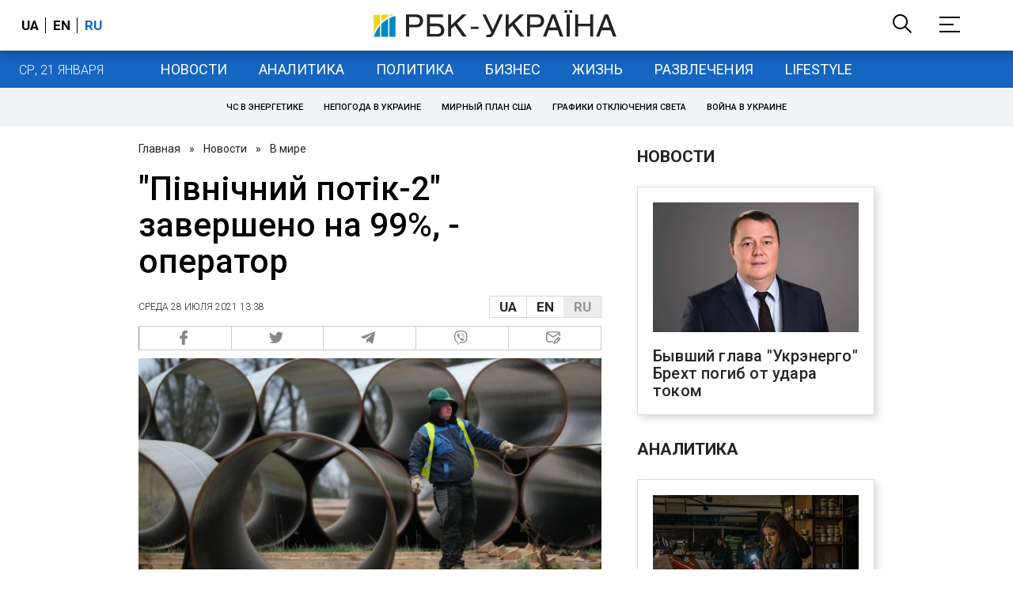

--- FILE ---
content_type: application/javascript; charset=utf-8
request_url: https://fundingchoicesmessages.google.com/f/AGSKWxVTO-2rS4NntIKP62RmrG1-GAtRaB9S4sstPEKd0p1YZXV1QCeuXZTUI8BjgEInV3LPR_0A7enKsA5Hgq4pfexkup1arQJBeRzQfEYLVC2LbGK3V390QcnnFKUSz-K4LC9LytaHZTt6TcGD_PA57n-M8LibkLqr2VNtLBU9doSXrGL19hhgnOibiw==/_/adforgame728x90./bannermvt./advPop./ad/getban?/adim.html?ad
body_size: -1290
content:
window['e1643af1-6b13-4130-adca-e4301939fefc'] = true;